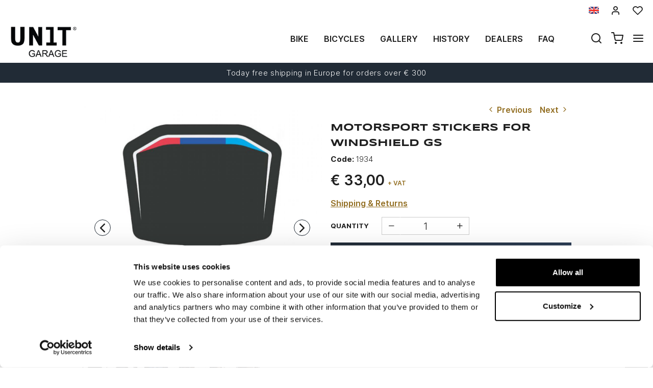

--- FILE ---
content_type: application/javascript
request_url: https://www.unitgarage.com/js/sprintf.min.js
body_size: 589
content:
!function(e){var r=function(){return r.cache.hasOwnProperty(arguments[0])||(r.cache[arguments[0]]=r.parse(arguments[0])),r.format.call(null,r.cache[arguments[0]],arguments)};r.format=function(e,s){var i,a,o,u,c,f,l,p=1,h=e.length,d="",g=[];for(a=0;a<h;a++)if("string"===(d=t(e[a])))g.push(e[a]);else if("array"===d){if((u=e[a])[2])for(i=s[p],o=0;o<u[2].length;o++){if(!i.hasOwnProperty(u[2][o]))throw r('[sprintf] property "%s" does not exist',u[2][o]);i=i[u[2][o]]}else i=u[1]?s[u[1]]:s[p++];if(/[^s]/.test(u[8])&&"number"!=t(i))throw r("[sprintf] expecting number but found %s",t(i));switch(u[8]){case"b":i=i.toString(2);break;case"c":i=String.fromCharCode(i);break;case"d":i=parseInt(i,10);break;case"e":i=u[7]?i.toExponential(u[7]):i.toExponential();break;case"f":i=u[7]?parseFloat(i).toFixed(u[7]):parseFloat(i);break;case"o":i=i.toString(8);break;case"s":i=(i=String(i))&&u[7]?i.substring(0,u[7]):i;break;case"u":i>>>=0;break;case"x":i=i.toString(16);break;case"X":i=i.toString(16).toUpperCase()}i=/[def]/.test(u[8])&&u[3]&&i>=0?"+"+i:i,f=u[4]?"0"==u[4]?"0":u[4].charAt(1):" ",l=u[6]-String(i).length,c=u[6]?n(f,l):"",g.push(u[5]?i+c:c+i)}return g.join("")},r.cache={},r.parse=function(e){for(var r=e,t=[],n=[],s=0;r;){if(null!==(t=/^[^\x25]+/.exec(r)))n.push(t[0]);else if(null!==(t=/^\x25{2}/.exec(r)))n.push("%");else{if(null===(t=/^\x25(?:([1-9]\d*)\$|\(([^\)]+)\))?(\+)?(0|'[^$])?(-)?(\d+)?(?:\.(\d+))?([b-fosuxX])/.exec(r)))throw"[sprintf] huh?";if(t[2]){s|=1;var i=[],a=t[2],o=[];if(null===(o=/^([a-z_][a-z_\d]*)/i.exec(a)))throw"[sprintf] huh?";for(i.push(o[1]);""!==(a=a.substring(o[0].length));)if(null!==(o=/^\.([a-z_][a-z_\d]*)/i.exec(a)))i.push(o[1]);else{if(null===(o=/^\[(\d+)\]/.exec(a)))throw"[sprintf] huh?";i.push(o[1])}t[2]=i}else s|=2;if(3===s)throw"[sprintf] mixing positional and named placeholders is not (yet) supported";n.push(t)}r=r.substring(t[0].length)}return n};function t(e){return Object.prototype.toString.call(e).slice(8,-1).toLowerCase()}function n(e,r){for(var t=[];r>0;t[--r]=e);return t.join("")}e.sprintf=r,e.vsprintf=function(e,t,n){return(n=t.slice(0)).splice(0,0,e),r.apply(null,n)}}("undefined"!=typeof exports?exports:window);

--- FILE ---
content_type: application/javascript
request_url: https://www.unitgarage.com/js/scheda.js
body_size: 8375
content:
if(window.ndecimali == undefined)
  var ndecimali = 2;

if(window.negozio_url == undefined)
  var negozio_url = "";

var sel_v1 = 0, sel_v2 = 0, sel_lotto = -1;
var tm1 = 0;

Number.prototype.format = function(c, d, t)
{
  var n = this, c = isNaN(c = Math.abs(c)) ? 2 : c, d = d == undefined ? "," : d, t = t == undefined ? "." : t, s = n < 0 ? "-" : "", i = parseInt(n = Math.abs(+n || 0).toFixed(c)) + "", j = (j = i.length) > 3 ? j % 3 : 0;
  return s + (j ? i.substr(0, j) + t : "") + i.substr(j).replace(/(\d{3})(?=\d)/g, "$1" + t) + (c ? d + Math.abs(n - i).toFixed(c).slice(2) : "");
};

if(!String.prototype.format)
{
  String.prototype.format = function()
  {
    var args = arguments;
    return this.replace(/\[(\d+)\]/g, function(match, number)
    {
      return typeof args[number] != 'undefined' ? args[number] : match;
    });
  };
}

function set_image(idp, v1)
{
  if(window.varianti != undefined)
  {
    var princ = window.immagini_principali ? 1 : 0;
    if((window.variante1.img != 0) && (window.variante2 != undefined) && (window.variante2.img != 0))
    {
      var v, idv;
      if(sel_v1 && varianti[sel_v1] != undefined && sel_v2 && varianti[sel_v1][sel_v2] != undefined)
      {
        v = varianti[sel_v1][sel_v2];
        idv = v.id;
      }
      else
        idv = null;

      $("#box_immagini").removeClass("showed").load(negozio_url + "/ajax_getimg?id=" + idp + "&idv=" + idv + "&princ=" + princ, function() {
        $("#box_immagini").addClass("showed");
      });
      /*$.ajax({
        url: negozio_url + "/ajax_getimg",
        data: {
          id: idp,
          idv: idv,
          princ: princ
        },
        async: false,
        success: function(data) {
          $("#box_immagini").html(data);
        }
      });*/
    }
    else
      $("#box_immagini").removeClass("showed").load(negozio_url + "/ajax_getimg?id=" + idp + "&v1=" + v1 + "&princ=" + princ, function() {
        $("#box_immagini").addClass("showed");
      });
      /*$.ajax({
        url: negozio_url + "/ajax_getimg",
        data: {
          id: idp,
          v1: v1,
          princ: princ
        },
        async: false,
        success: function(data) {
          $("#box_immagini").html(data);
        }
      });*/
  }
}

function track_ecomm_events(q, prezzo_carrello = 0, prezzopieno_carrello = 0, cod_variante = '')
{
  if(typeof ga_ecomm_addtocart == "function")    // Google analytics ecommerce
  {
    let valore_carrello = prezzo_carrello * q;
    let prezzo_sconto_carrello = 0;
    if(prezzopieno_carrello != 0)
    {
      prezzo_sconto_carrello = prezzopieno_carrello - prezzo_carrello;
      prezzo_carrello = prezzopieno_carrello;
    }
    ga_ecomm_addtocart(q, prezzo_carrello.toFixed(2), prezzo_sconto_carrello.toFixed(2), valore_carrello.toFixed(2), cod_variante);
  }
  if(typeof fbq_addtocart == "function")    // Facebook pixel
  {
    fbq_addtocart();
    /*
    let fb = fbq_addtocart();
    fbq('track', 'AddToCart', fb);
    */
  }
}


// Trova la descrizione di una variante
function find_var(descvar, id)
{
  for(var i in descvar)
    if(descvar[i].id == id)
      return descvar[i];
  return false;
}

/* Commentante il 19/03/2020
// Per scegliere tramite select
function dropdown_var1(v2)
{
  var s = "<option value=\"0\">" + selezionavar + "</option>";
  for(var i in descvar1)
  {
    var dv = descvar1[i];
    var descr = dv.descrizione;
    if(dv.offertalotti && window.offertalotti != undefined)
      descr = descr + offertalotti;
    if(check_disp && window.variante2 == undefined && varianti[dv.id][0].quant <= 0)
      s += "<option value=\"" + dv.id + "\" disabled=\"disabled\">"  + descr + "</option>";
    else
      s += "<option value=\"" + dv.id + "\"" + (dv.id == sel_v1 ? " selected=\"selected\"" : "") + ">"  + descr + "</option>";
  }
  $("#p_variante1").html(s);
}

function dropdown_var2(v1)
{
  var s = "<option value=\"0\">" + selezionavar + "</option>";
  for(var i in descvar2)
  {
    var dv = descvar2[i];
    var descr = dv.descrizione;
    if(dv.offertalotti && window.offertalotti != undefined)
      descr = descr + offertalotti;
    // if(v1 && ((varianti[v1][dv.id] == undefined) || (check_disp && varianti[v1][dv.id].quant <= 0)))
    if(v1 && ((varianti[v1][dv.id] == undefined) || varianti[v1][dv.id].visibile == 0))
      s += "<option value=\"" + dv.id + "\" disabled=\"disabled\">"  + descr + "</option>";
    else
      s += "<option value=\"" + dv.id + "\"" + (dv.id == sel_v2 ? " selected=\"selected\"" : "") + ">"  + descr + "</option>";
  }
  $("#p_variante2").html(s);
}
*/

// Per scegliere tramite select
// Nuove funzioni fatte il 19/03/2020 , che aggiungono la classe css check-disp
// alle option che hanno il controllo check_disp e quantità <= 0
function dropdown_var1(v2)
{
  var s = "<option value=\"0\">" + selezionavar + "</option>";
  var diff;

  for(var i in descvar1)
  {
    var dv = descvar1[i];
    var descr = dv.descrizione;
    if(dv.offertalotti && window.offertalotti != undefined)
      descr = descr + offertalotti;
    if(window.dropdown_diffprezzo && (window.variante2 == undefined))
    {
      let v = varianti[dv.id][0];
      if(v.prezzo_sconto_visual != 0)
        diff = v.prezzo_sconto_visual - prezzo_base_sconto;
      else
        diff = v.prezzo_visual - prezzo_base;
      if(diff != 0)
        descr = descr + " " + format_diffprezzo.format((diff > 0 ? "+" : "-"), Math.abs(diff).format(ndecimali, ",", "."));
    }
    if(check_disp && window.variante2 == undefined && varianti[dv.id][0].quant <= 0)
      s += "<option value=\"" + dv.id + "\" class=\"check-disp\">"  + descr + "</option>";
    else
      s += "<option value=\"" + dv.id + "\"" + (dv.id == sel_v1 ? " selected=\"selected\"" : "") + ">"  + descr + "</option>";
  }
  $("#p_variante1").html(s);
}

function dropdown_var2(v1)
{
  var s = "<option value=\"0\">" + selezionavar + "</option>";
  for(var i in descvar2)
  {
    var dv = descvar2[i];
    var descr = dv.descrizione;
    if(dv.offertalotti && window.offertalotti != undefined)
      descr = descr + offertalotti;
    if(window.dropdown_diffprezzo && v1 && (varianti[v1][dv.id] != undefined))
    {
      let v = varianti[v1][dv.id];
      if(v.prezzo_sconto_visual != 0)
        diff = v.prezzo_sconto_visual - prezzo_base_sconto;
      else
        diff = v.prezzo_visual - prezzo_base;
      if(diff != 0)
        descr = descr + " " + format_diffprezzo.format((diff > 0 ? "+" : "-"), Math.abs(diff).format(ndecimali, ",", "."));
    }
    if(v1 && ((varianti[v1][dv.id] == undefined) || (check_disp && varianti[v1][dv.id].quant <= 0)))
      s += "<option value=\"" + dv.id + "\" class=\"check-disp\"" + (varianti[v1][dv.id] == undefined ? " disabled" : "") + ">"  + descr + "</option>";
    else
      s += "<option value=\"" + dv.id + "\"" + (dv.id == sel_v2 ? " selected=\"selected\"" : "") + ">"  + descr + "</option>";
  }
  $("#p_variante2").html(s);
}

/* Commentante il 19/03/2020
// Per scegliere tramite click
function disp_var1(v2)
{
  var s = "";
  for(var i in descvar1)
  {
    var dv = descvar1[i];
    //if(check_disp && window.variante2 == undefined && varianti[dv.id][0].quant <= 0)
      //s += format_variante1_disabled.format(dv.id, dv.descrizione, dv.colore, dv.descestesa);
    //else
      s += (dv.id == sel_v1 ? format_variante1_selected : format_variante1).format(dv.id, dv.descrizione, dv.colore, dv.descestesa);
  }
  $("#p_variante1").html(s);
}

function disp_var2(v1)
{
  var s = "";
  for(var i in descvar2)
  {
    var dv = descvar2[i];
    // if(v1 && ((varianti[v1][dv.id] == undefined) || (check_disp && varianti[v1][dv.id].quant <= 0)))
    if(v1 && ((varianti[v1][dv.id] == undefined) || varianti[v1][dv.id].visibile == 0))
      s += format_variante2_disabled.format(dv.id, dv.descrizione, dv.colore, dv.descestesa);
    else
      s += (dv.id == sel_v2 ? format_variante2_selected : format_variante2).format(dv.id, dv.descrizione, dv.colore, dv.descestesa);
  }
  $("#p_variante2").html(s);
}
*/

// Per scegliere tramite click
// Nuove funzioni fatte il 19/03/2020 , che aggiungono la classe css csel_disabled
// alle varianti che hanno il controllo check_disp e quantità <= 0
function disp_var1(v2)
{
  var s = "";
  for(var i in descvar1)
  {
    var dv = descvar1[i];
    var lastminute = "";
    if(window.variante2 == undefined && varianti[dv.id][0] != undefined && varianti[dv.id][0].offertalotti == 1)
      lastminute = "lastminute";
    if(check_disp && window.variante2 == undefined && varianti[dv.id][0].quant <= 0)
      s += format_variante1_disabled.format(dv.id, dv.descrizione, dv.colore, dv.descestesa, lastminute);
    else
      s += (dv.id == sel_v1 ? format_variante1_selected : format_variante1).format(dv.id, dv.descrizione, dv.colore, dv.descestesa, lastminute);
  }
  $("#p_variante1").html(s);
}

function disp_var2(v1)
{
  var s = "";
  for(var i in descvar2)
  {
    var dv = descvar2[i];
    var lastminute = "";
    if(v1 && varianti[v1][dv.id] != undefined && varianti[v1][dv.id].offertalotti == 1)
      lastminute = " lastminute";
    if(v1 && ((varianti[v1][dv.id] == undefined) || (check_disp && varianti[v1][dv.id].quant <= 0)))
      s += format_variante2_disabled.format(dv.id, dv.descrizione, dv.colore, dv.descestesa, lastminute);
    else
      s += (dv.id == sel_v2 ? format_variante2_selected : format_variante2).format(dv.id, dv.descrizione, dv.colore, dv.descestesa, lastminute);
  }
  $("#p_variante2").html(s);
}

function id_lotto()
{
  if(sel_lotto == -1)
    return 0;

  if(window.varianti != undefined && varianti[sel_v1] != undefined && varianti[sel_v1][sel_v2] != undefined)
    var array_lotti = varianti[sel_v1][sel_v2].lotti;
  else
    var array_lotti = window.lotti;

  if(array_lotti == undefined)
    return 0;

  return array_lotti[sel_lotto].id|0;
}


/*function set_lotti()
{
  if(window.varianti != undefined && varianti[sel_v1] != undefined && varianti[sel_v1][sel_v2] != undefined)
    var array_lotti = varianti[sel_v1][sel_v2].lotti;
  else
    var array_lotti = window.lotti;
  if(array_lotti != undefined)
  {
    var s = "";
    for(var i in array_lotti)
    {
      var lotto = array_lotti[i];
      var prezzo = lotto.prezzo_sconto_visual != 0 ? lotto.prezzo_sconto_visual : lotto.prezzo_visual;
      if(window.lotto_noprezzo != undefined)
        s += "<option value=\"" + i + "\">"  + format_lotto.format(lotto.scadenza);
      else
        s += "<option value=\"" + i + "\">"  + format_lotto.format(lotto.scadenza, prezzo.format(ndecimali, ",", "."));
      s += "</option>";
    }
    $("#p_lotto").html(s);
    $("#div_lotti").show();
    sel_lotto = $("#p_lotto").val();
  }
  else
  {
    $("#div_lotti").hide();
    sel_lotto = -1;
  }
}*/

function set_lotti()
{
  if(window.varianti != undefined && varianti[sel_v1] != undefined && varianti[sel_v1][sel_v2] != undefined)
    var array_lotti = varianti[sel_v1][sel_v2].lotti;
  else
    var array_lotti = window.lotti;

  if(array_lotti != undefined)
  {
    let s = "";
    if(window.lotto_span == undefined || array_lotti.length > 1)
      s += "<select id=\"p_lotto\" class=\"form-control\">";
    for(var i in array_lotti)
    {
      let lotto = array_lotti[i];
      let prezzo = lotto.prezzo_sconto_visual != 0 ? lotto.prezzo_sconto_visual : lotto.prezzo_visual;
      if(window.lotto_span == undefined || array_lotti.length > 1)
      {
        if(window.lotto_noprezzo != undefined)
          s += "<option value=\"" + i + "\">"  + format_lotto.format(lotto.scadenza);
        else
          s += "<option value=\"" + i + "\">"  + format_lotto.format(lotto.scadenza, prezzo.format(ndecimali, ",", "."));
        s += "</option>";
      }
      else
      {
        s += "<input id=\"p_lotto\" type=\"hidden\" value=\"" + i + "\" class=\"form-control\">";
        if(window.lotto_noprezzo != undefined)
          s += "<span class=\"span_lotto\">"  + format_lotto.format(lotto.scadenza) + "</span>";
        else
          s += "<span class=\"span_lotto\">"  + format_lotto.format(lotto.scadenza, prezzo.format(ndecimali, ",", ".")) + "</span>";
      }
    }
    if(window.lotto_span == undefined || array_lotti.length > 1)
      s += "</select>";
    if(window.lotto_span != undefined)
      $("#div_lotto").html(s);
    else
      $("#p_lotto").replaceWith(s);
    $("#div_lotti").show();
    sel_lotto = $("#p_lotto").val();
  }
  else
  {
    $("#div_lotti").hide();
    sel_lotto = -1;
  }
}


function set_prezzo()
{
  var nodisp = false, pvar, pvar_sconto, pvar_ivato, peso, peso_lordo, peso_netto, testi_disp, diff = 0;
  let pr = prezzo_prodotto;

  show_error("");
  $("#cod_variante, #ean_variante").addClass("hidden");
  $("#cod_variante #codice, #ean_variante #codice").html("");
  $("#cod_prodotto, #ean_prodotto").removeClass("hidden");
  if(window.varianti != undefined)
  {
    if(varianti[sel_v1] != undefined && varianti[sel_v1][sel_v2] != undefined)
    {
      var v = varianti[sel_v1][sel_v2];
      if(v.codice != '')
      {
        $("#cod_variante").removeClass("hidden");
        $("#cod_variante #codice").html(v.codice);
        $("#cod_prodotto").addClass("hidden");
      }
      if(v.ean != '')
      {
        $("#ean_variante").removeClass("hidden");
        $("#ean_variante #codice").html(v.ean);
        $("#ean_prodotto").addClass("hidden");
      }
      if(v.prezzo_precedente != 0)
      {
        $("#prezzo_prec").removeClass("hidden");
        $("#prezzo_prec #prezzo_pp").html(format_prezzo.format((v.prezzo_precedente_visual).format(ndecimali, ",", ".")));
      }
      if(window.ha_lotti && sel_lotto != -1 && v.lotti != undefined)
      {
        pvar = parseFloat(v.lotti[sel_lotto]['prezzo_visual']);
        pvar_sconto = parseFloat(v.lotti[sel_lotto]['prezzo_sconto_visual']);;
        pvar_ivato = parseFloat(v.lotti[sel_lotto]['prezzo_ivato']);
        disp = v.lotti[sel_lotto]['quant'];
        testi_disp = v.lotti[sel_lotto];
      }
      else
      {
        pvar = parseFloat(v['prezzo_visual']);
        pvar_sconto = parseFloat(v['prezzo_sconto_visual']);
        pvar_ivato = parseFloat(v['prezzo_ivato']);
        disp = v['quant']|0;
        testi_disp = v;
      }
      peso = v['peso'];
      peso_lordo = v['peso_lordo'];
      peso_netto = v['peso_netto'];
      var descvar = v.descrizione;
      if((disp == 0) && (descvar == '') && (window.default_descvar != undefined))
        descvar = default_descvar;
      $("#comb_descvar").html(descvar);
      if(window.varianti_files != undefined)
      {
        var f = find_file(v['id']);
        if(f !== false)
          $("#btn_downloadfile").data("idf", f['id']).show();
        else
          $("#btn_downloadfile").hide();
      }
    }
    else
    {
      pvar = prezzo_base;
      pvar_sconto = prezzo_base_sconto;
      pvar_ivato = window.prezzo_base_ivato != undefined ? prezzo_base_ivato : 0;
      nodisp = true;
      peso = peso_lordo = peso_netto = 0;
      testi_disp = { colore_disponibile: colore_disponibile, testo_disponibile: disponibile, colore_nondisponibile: colore_nondisponibile, testo_nondisponibile: nondisponibile };
      $("#comb_descvar").html("");
      if(window.varianti_files != undefined)
        $("#btn_downloadfile").hide();
    }
    if(pvar_sconto != 0)
    {
      var percsconto = (pvar - pvar_sconto) / pvar * 100;
      $("#u_prezzo").html(format_prezzo.format(pvar_sconto.format(ndecimali, ",", ".")));
      $("#u_prezzopieno").html(format_prezzopieno.format(pvar.format(ndecimali, ",", "."))).show();
      $("#u_percsconto").html(format_percsconto.format(percsconto.format(0, ",", ""))).show();
      if(window.format_risparmio != undefined)
        $("#u_risparmio").html(format_risparmio.format((pvar - pvar_sconto).format(ndecimali, ",", "."))).show();
      if(!window.dropdown_diffprezzo)
        diff = window.ha_lotti ? 0 : pvar_sconto - prezzo_base_sconto;
      pr = pvar_sconto;
    }
    else
    {
      $("#u_prezzo").html(format_prezzo.format(pvar.format(ndecimali, ",", ".")));
      $("#u_prezzopieno").hide().html("");
      $("#u_percsconto").hide().html("");
      if(window.format_risparmio != undefined)
        $("#u_risparmio").hide().html("");
      if(!window.dropdown_diffprezzo)
        diff = pvar - prezzo_base;
      pr = pvar;
    }
    if($("#u_prezzo_ivato").length)
      $("#u_prezzo_ivato").html(format_prezzo.format(pvar_ivato.format(ndecimali, ",", ".")));

    if(diff != 0)
      $("#comb_varp").html(format_diffprezzo.format((diff > 0 ? "+" : "-"), Math.abs(diff).format(ndecimali, ",", ".")));
    else
      $("#comb_varp").html("");
    if(window.format_peso != undefined)
    {
      if($("#u_peso").length)
        $("#u_peso").html(peso != 0 ? format_peso.format(peso.toString().replace(",", ".")) : "");
      if($("#u_pesolordo").length)
        $("#u_pesolordo").html(peso_lordo != 0 ? format_peso.format(peso_lordo.toString().replace(",", ".")) : "");
      if($("#u_pesonetto").length)
        $("#u_pesonetto").html(peso_netto != 0 ? format_peso.format(peso_netto.toString().replace(",", ".")) : "");
    }
  }
  else if(window.ha_lotti && sel_lotto != -1)
  {
    pvar = parseFloat(window.lotti[sel_lotto]['prezzo_visual']);
    pvar_sconto = parseFloat(window.lotti[sel_lotto]['prezzo_sconto_visual']);;
    pvar_ivato = parseFloat(window.lotti[sel_lotto]['prezzo_ivato']);
    disp = window.lotti[sel_lotto]['quant'];
    testi_disp = window.lotti[sel_lotto];
    if(pvar_sconto != 0)
    {
      var percsconto = (pvar - pvar_sconto) / pvar * 100;
      $("#u_prezzo").html(format_prezzo.format(pvar_sconto.format(ndecimali, ",", ".")));
      $("#u_prezzopieno").html(format_prezzopieno.format(pvar.format(ndecimali, ",", ".")));
      $("#u_percsconto").html(format_percsconto.format(percsconto.format(0, ",", "")));
      if(window.format_risparmio != undefined)
        $("#u_risparmio").html(format_risparmio.format((pvar - pvar_sconto).format(ndecimali, ",", ".")));
      pr = pvar_sconto;
    }
    else
    {
      $("#u_prezzo").html(format_prezzo.format(pvar.format(ndecimali, ",", ".")));
      $("#u_prezzopieno").html("");
      $("#u_percsconto").html("");
      if(window.format_risparmio != undefined)
        $("#u_risparmio").html("");
      pr = pvar;
    }
    if($("#u_prezzo_ivato").length)
      $("#u_prezzo_ivato").html(format_prezzo.format(pvar_ivato.format(ndecimali, ",", ".")));
  }
  else
    testi_disp = { colore_disponibile: colore_disponibile, testo_disponibile: disponibile, colore_nondisponibile: colore_nondisponibile, testo_nondisponibile: nondisponibile };

  if(mostra_disponib > 0)
  {
    if(nodisp)
    {
      $("#comb_disp").html("");
      $("#popupformpnd").addClass("hidden");
    }
    else
    {
      var q = $("#quant").val()|0;
      if(q < 1)
        q = 1;
      if(!window.bundle_varianti)
      {
        $(".is-disponibile").removeClass("hidden");
        if(mostra_disponib == 1)    // Mostra testi generici
        {
          if(check_disp == 2)   // Consente di andare avanti aggiungendo quantità magiori della disponibilità
          {
            if(disp <= 0)
              $("#comb_disp").html("<span style=\"color: " + testi_disp['colore_nondisponibile'] + "\">" + testi_disp['testo_nondisponibile'] + "</span>");
            else
              $("#comb_disp").html("<span style=\"color: " + testi_disp['colore_disponibile'] + "\">" + testi_disp['testo_disponibile'] + "</span>");
          }
          else
          {
            if(disp >= q)
              $("#comb_disp").html("<span style=\"color: " + testi_disp['colore_disponibile'] + "\">" + testi_disp['testo_disponibile'] + "</span>");
            else // if(disp > -1)
            {
              $("#comb_disp").html("<span style=\"color: " + testi_disp['colore_nondisponibile'] + "\">" + testi_disp['testo_nondisponibile'] + "</span>");
              if(disp == 0)
                $(".is-disponibile").addClass("hidden");
            }
            /*else
              $("#comb_disp").html("");*/
          }
        }
        else    // mostra numero pezzi
        {
          if(disp > -1)
            $("#comb_disp").html("<span style=\"color: " + (disp == 0 ? testi_disp['colore_nondisponibile'] : testi_disp['colore_disponibile']) +"\">" + format_disponib.format(disp) + "</span>");
          else
            $("#comb_disp").html("");
        }
      }
      switch(check_disp)
      {
        case 0:
          $("#popupformpnd").addClass("hidden");
          $(".btn_carrello").removeClass("hidden");
          break;
        case 1:
        case 3:
          if(disp >= q)
          {
            $("#popupformpnd").addClass("hidden");
            $(".btn_carrello").removeClass("hidden");
          }
          else
          {
            $("#popupformpnd").removeClass("hidden");
            $(".btn_carrello").addClass("hidden");
          }
          break;
        case 2:
          if(disp <= 0)
          {
            $("#popupformpnd").removeClass("hidden");
            $(".btn_carrello").addClass("hidden");
          }
          else
          {
            $("#popupformpnd").addClass("hidden");
            $(".btn_carrello").removeClass("hidden");
          }
          break;
      }
    }
  }
  if(window.alma)
    widget_alma(Math.round(pr * 100));
  if(window.klarna)
    widget_klarna(Math.round(pr * 100));
}


function find_file(idv)
{
  if(window.varianti_files !== undefined)
    for(var i = 0; i < varianti_files.length; ++i)
      if(varianti_files[i]['idvariante'] == idv)
        return varianti_files[i];
  return false;
}


function notify(msg, c)
{
  $("#dialog_message").html(msg);
  if(window.dialog_bootstrap)
  {
    if(c)
      $("#dialog_button2").show();
    else
      $("#dialog_button2").hide();
    $("#dialog").modal();
  }
  else
  {
    if(c)
      $("#dialog").dialog("option", "buttons", [{
        text: continua,
        click: function() {
          $(this).data("func", 1);
          $(this).dialog("close");
        }
      },
      {
        text: vaicarrello,
        click: function() {
          $(this).data("func", 2);
          $(this).dialog("close");
        }
      }]);
    else
      $("#dialog").dialog("option", "buttons", [{
        text: continua,
        click: function() {
          $(this).data("func", 0);
          $(this).dialog("close");
        }
      }]);
    $("#dialog").dialog("open");
  }
}

function show_error(text)
{
  if($("#error_quant").length)
  {
    $("#error_quant").html(text);
    if(text == "")
      $("#error_quant").hide();
    else
      $("#error_quant").fadeIn("slow");
  }
  else if(text != '')
    notify(text, 0);
}

/*
function img_set(s, b, t)
{
  $("#imgprod").attr({src: s, title: t});
  $("#d1").attr({href: b});
}
*/

function inviaamico(id)
{
  $("#div_amico").load(negozio_url + "/inviaamico?id=" + id, function() {
    if(window.dialog_bootstrap)
      $("#dlg_amico").modal();
    else
      $("#dlg_amico").dialog("open");
  });
  return false;
}

//
// Conversione prezzo da stringa a float
//
function get_price_from_string(price)
{
  return +(price.replace(/[^0-9\.,]+/g, "").replace(".", "").replace(",", "."))||0;
}

//
// Varianti a tabella
//
function add_carrello_var(obj, idv)
{
  let q = $("#quant" + idv).val()|0;
  if(!q)
    q = 1;

  let prezzo = +$(obj).data("pr")||0;
  let prezzo_sconto = +$(obj).data("prsc")||0;
  let cod_variante = $(obj).data("cdv")||0;

  if((window.confezione != undefined) && (confezione > 1) && (q % confezione != 0))
    q += q % confezione;
  if((window.quantminima != undefined) && (q < quantminima))
    q = quantminima;
  if((window.quantmassima != undefined) && (quantmassima > 0) && (q > quantmassima))
    q = quantmassima;
  $.ajax({
    url: negozio_url + "/ajax_addprod",
    data: {
      id: id_prodotto,
      idv: idv,
      quant: q
    },
    async: false,
    type: "POST",
    success: function(data) {
      track_ecomm_events(q, prezzo_sconto != 0 ? prezzo_sconto : prezzo, prezzo_sconto != 0 ? prezzo : 0, cod_variante != 0 ? cod_variante : '');
      $("#cart").html(data);
    }
  });

  if(window.no_popup_carrello)
  {
    if(window.set_cart_type == undefined || window.no_popup_carrello_redirect)
      window.location.replace(window.url_carrello != undefined ? url_carrello : negozio_url + "/carrello");
    else
      set_cart_type(id_prodotto);
  }
  else
    notify(prodotto_aggiunto, vaicarrello != '' ? 1 : 0);
}


//
// Prodotto personalizzabile
//
function persvalue_changed()
{
  var pcustom = (typeof persvalue_customcalc == "function");
  var percsconto;
  if(pcustom)
  {
    var prezzo = persvalue_customcalc(prezzo_base);
    var prezzo_ivato = window.prezzo_base_ivato != undefined ? persvalue_customcalc(prezzo_base_ivato) : 0;
  }
  else
  {
    var prezzo = prezzo_base;
    var prezzo_ivato = window.prezzo_base_ivato != undefined ? prezzo_base_ivato : 0;
  }
  if((window.prezzo_pieno != undefined) && (prezzo_pieno != 0))
    percsconto = (prezzo_pieno - prezzo) / prezzo_pieno;
  else
    percsconto = 0;
  var ids = [];
  if(imgbase != "")
    ids.push(imgbase);
  $(".persvalue").each(function() {
    var v = $(this).data("pers")|0;
    if(v)
    {
      if(this.type == "checkbox")
        id = $(this).prop("checked") ? v : 0;
      else
        id = $(this).val() != "" ? v : 0;
    }
    else
      id = $(this).val()|0;
    if((id != 0) && (pers[id] != undefined))
    {
      if((imgbase != "") && pers[id].estensione != "")
        ids.push(id + "." + pers[id].estensione);
      if(!pcustom)
      {
        prezzo += pers[id].prezzo;
        prezzo_ivato += pers[id].prezzo_ivato;
      }
    }
  });
  if(imgbase != "")
    $("#imgprod").prop("src", negozio_url + "/ajax_imgpers?ids=" + ids.join("|"));
  $("#u_prezzo").html(format_prezzo.format(prezzo.format(ndecimali, ",", ".")));
  if($("#u_prezzo_ivato").length)
    $("#u_prezzo_ivato").html(format_prezzo.format(prezzo_ivato.format(ndecimali, ",", ".")));
  if(percsconto != 0)
  {
    var pp = prezzo / (1 - percsconto);
    $("#u_prezzopieno").html(format_prezzopieno.format(pp.format(ndecimali, ",", ".")));
  }
  if(prezzo != 0)
    $("#add_carrello").show();
  else
    $("#add_carrello").hide();
}



//
// Prodotto personalizzabile con combinazioni
//
function persvaluecomb_changed()
{
  var pcustom = (typeof persvaluecomb_customcalc == "function");
  var percsconto;
  if(pcustom)
  {
    var prezzo = persvalue_customcalc(prezzo_base);
    var prezzo_ivato = window.prezzo_base_ivato != undefined ? persvalue_customcalc(prezzo_base_ivato) : 0;
  }
  else
  {
    var prezzo = prezzo_base;
    var prezzo_ivato = window.prezzo_base_ivato != undefined ? prezzo_base_ivato : 0;
  }
  if((window.prezzo_pieno != undefined) && (prezzo_pieno != 0))
    percsconto = (prezzo_pieno - prezzo) / prezzo_pieno;
  else
    percsconto = 0;
  var ids = [];
  var text = [];
  var arr_sel = []; //array parent selezionati
  if(imgbase != "")
    ids.push(imgbase);
  var selector = $(document).find(".persvalue");
  $.each(selector, function(index, element) {
    var idp = $(element).data("idp")|0;
    var persa = $(element).data("pers")|0;
    var p = $(element).data("parent")|0; //array parent selezionati
    if(arr_sel.length == 0)
      arr_sel.push(0);
    if(persa)
    {
      if($(element).attr('type') == 'checkbox')
        var val = $(element).prop("checked") ? persa : 0;
      else if($(element).attr('type') == "radio")
      {
        var val = $(element).prop("checked") ? persa : 0;
        if(val)
          sel_radio = true;
      }
      else
        var val = $(element).val()|0;
    }
    else
      var val = $(element).val()|0;
    if(idp && val != 0)
      if(arr_sel.includes(p)) //controllo se nell'array è presente il parent corretto
        text.push(idp + "," + val);
    var v = $(element).data("pers")|0;
    if(v)
    {
      if(element.type == "checkbox")
        id = $(element).prop("checked") ? v : 0;
      else if(element.type == "radio")
      {
        id = $(element).prop("checked") ? v : 0;
        if(id)
          sel_radio = true;
      }
      else
        id = $(element).val() != "" ? v : 0;
    }
    else
      id = $(element).val()|0;
    if((id != 0) && (pers[id] != undefined))
    {
      if((imgbase != "") && pers[id].estensione != "")
        if(arr_sel.includes(p)) //controllo se nell'array è presente il parent corretto
          ids.push(id + "." + pers[id].estensione);
      if(!pcustom)
      {
        prezzo += pers[id].prezzo;
        prezzo_ivato += pers[id].prezzo_ivato;
      }
    }
    if(arr_sel.includes(p))
      arr_sel.push(id);
  });
  if(imgbase != "")
    $("#imgprod").prop("src", negozio_url + "/ajax_imgpers?ids=" + ids.join("|"));
  $("#div_prodpers").load("?ct=schedaconfig_conf&cf=" + text.join("|"));
  $("#u_prezzo").html(format_prezzo.format(prezzo.format(ndecimali, ",", ".")));
  if($("#u_prezzo_ivato").length)
    $("#u_prezzo_ivato").html(format_prezzo.format(prezzo_ivato.format(ndecimali, ",", ".")));
  if(percsconto != 0)
  {
    var pp = prezzo / (1 - percsconto);
    $("#u_prezzopieno").html(format_prezzopieno.format(pp.format(ndecimali, ",", ".")));
  }
  if(prezzo != 0)
    $("#add_carrello").show();
  else
    $("#add_carrello").hide();
}

if(window.alma)
{
  function widget_alma(amount)
  {
    let widgets = Alma.Widgets.initialize(window.alma, Alma.ApiMode.LIVE);
    widgets.add(Alma.Widgets.PaymentPlans, {
      container: '#price-alma',
      locale: window.cod_lingua,
      hideIfNotEligible: true,
      purchaseAmount: amount
    });
  }

  $('head').append('<link rel="stylesheet" href="https://cdn.jsdelivr.net/npm/@alma/widgets@3.x/dist/widgets.min.css" />');
}

if(window.klarna)
{
  function widget_klarna(amount)
  {
    $(".klarna").find("klarna-placement").attr("data-purchase-amount", amount);
    //window.Klarna.OnsiteMessaging.refresh();
  }
}


$(function() {
  if(window.varianti_dropdown)
    var1_dropdown = var2_dropdown = 1;

  if(window.var1_dropdown == undefined)
      var1_dropdown = 0;
  if(window.var2_dropdown == undefined)
      var2_dropdown = 0;

  if(window.dialog_bootstrap)
    $("#dialog_button2").click(function() {
      location.href = window.url_carrello != undefined ? url_carrello : negozio_url + "/carrello";
    });
  else
  {
    $("#dialog").dialog({
      title: dialog_title,
      autoOpen: false,
      height: 200,
      hide: 'slide',
      modal: true,
      close: function(event, ui) {
        switch($(this).data("func"))
        {
          case 2:
            location.href = window.url_carrello != undefined ? url_carrello : negozio_url + "/carrello";
            break;
        }
      }
    });

    $("#dlg_amico").dialog({
      autoOpen: false,
      hide: 'slide',
      width: 440,
      modal: true,
      resizable: false
    });
  }

  $(document).on("click", ".q_add", function() {
    var obj = $(this).siblings(".quant");
    if(obj)
    {
      var q = ($(obj).val()|0);
      if((window.confezione != undefined) && (confezione > 1))
        q += confezione;
      else
        ++q;
      if((window.quantminima != undefined) && (q < quantminima))
        q = quantminima;
      if((window.quantmassima != undefined) && (quantmassima > 0) && (q > quantmassima))
        q = quantmassima;
      $(obj).val(q);
      if(!personalizz)
        set_prezzo();
    }
    return false;
  });

  $(document).on("click", ".q_subtract", function() {
    var obj = $(this).siblings(".quant");
    if(obj)
    {
      var q = ($(obj).val()|0);
      if((window.confezione != undefined) && (confezione > 1))
        q -= confezione;
      else
        --q;
      if((window.quantminima != undefined) && (q < quantminima))
        q = quantminima;
      if((window.quantmassima != undefined) && (quantmassima > 0) && (q > quantmassima))
        q = quantmassima;
      if(q > 0)
      {
        $(obj).val(q);
        if(!personalizz)
          set_prezzo();
      }
    }
    return false;
  });

  $(document).on("change", ".quant", function() {
    var q = q1 = $(this).val()|0;
    if((window.confezione != undefined) && (confezione > 1) && (q % confezione != 0))
      q += confezione - q % confezione;
    if((window.quantminima != undefined) && (q < quantminima))
      q = quantminima;
    if((window.quantmassima != undefined) && (quantmassima > 0) && (q > quantmassima))
      q = quantmassima;
    if(q != q1)
      $(this).val(q);
  });

  $(".cex,cexcb").change(function() {
    $(this).removeClass("error");
  });

  if(!personalizz)
  {
    if(window.variante1 != undefined)
      if(var1_dropdown)
        dropdown_var1(0);
      else
        disp_var1(0);

    if(window.variante2 != undefined)
      if(window.var2_dropdown)
        dropdown_var2(0);
      else
        disp_var2(0);

    if(window.ha_lotti)
    {
      set_lotti();
      $("#p_lotto").change(function() {
        sel_lotto = $(this).val()|0;
        set_prezzo();
      });
    }
    set_prezzo();

    if(var1_dropdown)
    {
      $("#p_variante1").change(function() {
        $(this).removeClass("error");
        sel_v1 = $(this).val()|0;
        $("#idvar1").val(sel_v1);
        if(window.variante2 != undefined && sel_v2 && (varianti[sel_v1] == undefined || varianti[sel_v1][sel_v2] == undefined))
        {
          sel_v2 = 0;
          $("#idvar2").val("");
          if(!var2_dropdown)
          {
            $(".csel_var2").removeClass("var_selected");
            $("#comb_var2").html("");
          }
        }
        if(window.variante2 != undefined)
          if(var2_dropdown)
            dropdown_var2(sel_v1);
          else
          {
            disp_var2(sel_v1);
            var dv = find_var(descvar1, sel_v1);
            if(dv !== false)
              $("#comb_var1").html(dv.descrizione);
          }
        if(window.variante1.img != 0)
          set_image(id_prodotto, sel_v1);
        if(window.ha_lotti)
          set_lotti();
        set_prezzo();
        return false;
      });
    }
    else
    {
      $(document).on("click", ".csel_var1", function() {
        $("#p_variante1").removeClass("error");
        sel_v1 = $(this).attr("idv");
        $("#idvar1").val(sel_v1);
        if(window.variante2 != undefined && sel_v2 && varianti[sel_v1][sel_v2] == undefined)
        {
          sel_v2 = 0;
          $("#idvar2").val("");
          $(".csel_var2").removeClass("var_selected");
          $("#comb_var2").html("");
        }
        $(".csel_var1").removeClass("var_selected");
        $(this).addClass("var_selected");
        if(window.variante2 != undefined)
          if(var2_dropdown)
            dropdown_var2(sel_v1);
          else
            disp_var2(sel_v1);
        var dv = find_var(descvar1, sel_v1);
        if(dv !== false)
          $("#comb_var1").html(dv.descrizione);
        if(window.variante1.img != 0)
        {
          set_image(id_prodotto, sel_v1);
        }
        if(window.ha_lotti)
          set_lotti();
        set_prezzo();
        return false;
      });
    }

    if(var2_dropdown)
    {
      $("#p_variante2").change(function() {
        $(this).removeClass("error");
        sel_v2 = $(this).val()|0;
        $("#idvar2").val(sel_v2);
        if(sel_v2 && sel_v1 && varianti[sel_v1][sel_v2] == undefined)
        {
          sel_v1 = 0;
          $("#idvar1").val("");
          if(var1_dropdown)
            $("#p_variante1").val(0);
          $(".csel_var1").removeClass("var_selected");
          $("#comb_var1").html("");
        }
        if(!var1_dropdown)
        {
          var dv = find_var(descvar2, sel_v2);
          if(dv !== false)
            $("#comb_var2").html(dv.descrizione);
        }
        if((window.variante2 != undefined) && (window.variante2.img != 0))
          set_image(id_prodotto, sel_v2);
        // dropdown_var1(sel_v2);
        if(window.ha_lotti)
          set_lotti();
        set_prezzo();
        return false;
      });
    }
    else
    {
      $(document).on("click", ".csel_var2", function() {
        $("#p_variante2").removeClass("error");
        sel_v2 = $(this).attr("idv");
        $("#idvar2").val(sel_v2);
        if(sel_v1 && typeof varianti[sel_v1][sel_v2] == "undefined")
        {
          sel_v1 = 0;
          $("#idvar1").val("");
          if(var1_dropdown)
            $("#p_variante1").val(0);
          $(".csel_var1").removeClass("var_selected");
          $("#comb_var1").html("");
        }
        $(".csel_var2").removeClass("var_selected");
        $(this).addClass("var_selected");
        // disp_var1(id);
        var dv = find_var(descvar2, sel_v2);
        if(dv !== false)
          $("#comb_var2").html(dv.descrizione);
        if((window.variante2 != undefined) && (window.variante2.img != 0))
          set_image(id_prodotto, sel_v2);
        if(window.ha_lotti)
          set_lotti();
        set_prezzo();
        return false;
      });
    }

    $("#quant").change(function() {
      set_prezzo();
    });

    $("#add_carrello").click(function() {
      var error = false, isFirst = true;

      show_error("");

      if((window.variante1 != undefined) && !sel_v1)
        $("#p_variante1").addClass("error");
      if((window.variante2 != undefined) && !sel_v2)
        $("#p_variante2").addClass("error");

      if((window.variante1 != undefined) && !sel_v1)
      {
        show_error(error_combinazione);
        if(var1_dropdown)
          $("#p_variante1").focus();
        return;
      }
      if((window.variante2 != undefined) && !sel_v2)
      {
        show_error(error_combinazione);
        if(var2_dropdown)
          $("#p_variante2").focus();
        return;
      }

      var q = $("#quant").val()|0;
      if(q < 1)
      {
        show_error(error_quant);
        $("#quant").focus();
        return;
      }
      if((window.confezione != undefined) && (confezione > 1) && (q % confezione != 0))
      {
        show_error(sprintf(error_quant_confezione, confezione));
        $("#quant").focus();
        return;
      }
      if((window.quantminima != undefined) && (q < quantminima))
      {
        show_error(sprintf(error_quant_minima, quantminima));
        $("#quant").focus();
        return;
      }
      if((window.quantmassima != undefined) && (quantmassima > 0) && (q > quantmassima))
      {
        show_error(sprintf(error_quant_massima, quantmassima));
        $("#quant").focus();
        return;
      }

      if(check_disp > 0)
      {
        if(disp <= 0)
        {
          show_error(error_nondisp);
          $("#quant").focus();
          return;
        }
        else if((check_disp == 1 || check_disp == 3) && (disp < q))
        {
          show_error(error_nondisp);
          $("#quant").focus();
          return;
        }
        else if((check_disp == 2) && (disp < q))
        {
          q = disp;
          if((window.prodotto_quantmax != undefined) && prodotto_quantmax != "")
            prodotto_aggiunto = prodotto_quantmax;
        }
      }

      var campiextra = {};
      $(".cex").each(function() {
        campiextra[$(this).data("c")] = $(this).val();
      });
      $(".cexcb").each(function() {
        campiextra[$(this).data("c")] = $(this).prop("checked") ? 1 : 0;
      });
      if(typeof(cex_req) != "undefined")
      {
        for(i = 0; i < cex_req.length; i++)
        {
          field = "#i_cex" + cex_req[i];
          if($(field).val() == "")
          {
            error = true;
            $(field).addClass("error");
            if(isFirst)
            {
              $(field).focus();
              isFirst = false;
            }
          }
        }
        if(error)
          return;
      }

      var servizi = "";
      $(".chk_servizio:checked").each(function() {
        var serv = $(this).val();
        if(servizi != "")
            servizi += ",";
        servizi += serv;
      });

      var post_data = {
        id: id_prodotto,
        idvar1: sel_v1,
        idvar2: sel_v2,
        idlotto: id_lotto(),
        quant: q,
        servizi: servizi,
        campiextra: campiextra
      };

      if($("#custom_data").length)
        post_data.custom_data = $("#custom_data").val();

      var id_carrello = $("#sel_carrello").val()|0;
      if(id_carrello)
        post_data.id_carrello = id_carrello;

      if($("#chk_installazione").length && $("#sel_criterio").length)
      {
        post_data.serv_installazione = $("#chk_installazione").prop("checked") ? 1 : 0;
        post_data.idveicolo = $("#sel_veicolo").val();
        post_data.idcriterio = $("#sel_criterio").val();
        post_data.idvoce = $("#sel_voce").val();
      }

      let prezzo_carrello = get_price_from_string($("#u_prezzo").text());
      let prezzopieno_carrello = 0;
      if($("#u_prezzopieno").text().trim() != '')
        prezzopieno_carrello = get_price_from_string($("#u_prezzopieno").text());

      let cod_variante = '';
      if(window.varianti != undefined)
      {
        if(window.varianti[sel_v1] != undefined && window.varianti[sel_v1][sel_v2] != undefined)
        {
          var v = window.varianti[sel_v1][sel_v2];
          if(v.codice != '')
            cod_variante = "v" + v.codice;
        }
      }

      var do_post = false;
      var car_type = false;
      if(window.no_popup_carrello)
      {
        if(window.set_cart_type == undefined || window.no_popup_carrello_redirect)
          do_post = true;
        else
          car_type = true;
      }
      else if(window.no_popup_carrello_redirect)
        do_post = true;

      if(do_post)
      {
        $.post(negozio_url + "/addprod", post_data, function() {
          track_ecomm_events(q, prezzo_carrello, prezzopieno_carrello, cod_variante);
          window.location.replace(window.url_carrello != undefined ? url_carrello : negozio_url + "/carrello");
        });
      }
      else
      {
        $.ajax({
          url: negozio_url + "/ajax_addprod",
          data: post_data,
          async: false,
          type: "POST",
          success: function(data) {
            track_ecomm_events(q, prezzo_carrello, prezzopieno_carrello, cod_variante);
            if(car_type)
              set_cart_type(id_prodotto);
            $("#cart").html(data);
          }
        });

        if(!car_type)
        {
          notify(prodotto_aggiunto, vaicarrello != '' ? 1 : 0);
        }
      }
    });

    // Seleziona direttamente la variante se richiesto
    if(window.fragment != '' && window.varianti)
    {
      var cnt = Object.keys(varianti).length;
      var exit = false;
      for(v1 in varianti)
      {
        for(v2 in varianti[v1])
        {
          if((varianti[v1][v2]['codice'] == window.fragment))
          {
            $("#p_variante1").val(v1).change();
            if(window.variante2 != undefined)
              $("#p_variante2").val(v2).change();
            exit = true;
            break;
          }
        }
        if(exit)
          break;
      }
    }
    else
    {
      if((window.idselvariante != undefined) && $("#p_variante1")[0] && window.varianti)
      {
        var cnt = Object.keys(varianti).length;
        var exit = false;
        for(v1 in varianti)
        {
          for(v2 in varianti[v1])
          {
            if((idselvariante == -1) || (varianti[v1][v2]['id'] == idselvariante))
            {
              $("#p_variante1").val(v1).change();
              if(window.variante2 != undefined)
                $("#p_variante2").val(v2).change();
              exit = true;
              break;
            }
          }
          if(exit)
            break;
        }
      }
    }
  }
  else if(personalizz == 2)   // personalizzazione standard
  {
    $(".persvalue").on("change", function() {
      $(this).removeClass("error");
      persvalue_changed();
    });
    persvalue_changed();

    $("#add_carrello").click(function() {
      var error = false, isFirst = true;

      show_error("");

      var q = $("#quant").val()|0;
      var sel = new Object();
      if(q < 1)
      {
        show_error(error_quant);
        return;
      }
      if((window.confezione != undefined) && (confezione > 1) && (q % confezione != 0))
      {
        show_error(sprintf(error_quant_confezione, confezione));
        return;
      }
      if((window.quantminima != undefined) && (q < quantminima))
      {
        show_error(sprintf(error_quant_minima, quantminima));
        return;
      }
      if((window.quantmassima != undefined) && (quantmassima > 0) && (q > quantmassima))
      {
        show_error(sprintf(error_quant_massima, quantmassima));
        return;
      }

      sel_radio = err_altri = false;
      $(".persvalue").each(function() {
        var id = $(this).data("pers")|0;
        if(id)
        {
          if(this.type == "checkbox")
            value = $(this).prop("checked") ? 1 : 0;
          else if(this.type == "radio")
          {
            value = $(this).prop("checked") ? 1 : 0;
            if(value)
              sel_radio = true;
          }
          else
            value = $(this).val();
          if(this.required && (value == ""))
          {
            error = true;
            $(this).addClass("error");
            if(this.type == "radio")
              $(this).closest(".form-group").find(".error-button" + $(this).data("idp")).removeClass("hidden");
            else
              err_altri = true;
            if(isFirst)
            {
              $(this).focus();
              isFirst = false;
            }
          }
        }
        else
        {
          id = $(this).val();
          value = id|0;
          if(this.required && (value == 0))
          {
            error = true;
            $(this).addClass("error");
            if(this.type == "radio")
              $(this).closest(".form-group").find(".error-button" + $(this).data("idp")).removeClass("hidden");
            else
              err_altri = true;
            if(isFirst)
            {
              $(this).focus();
              isFirst = false;
            }
          }
        }
        if(value)
          sel[id] = value;
      });

      if(sel_radio)
        $(".persvalue[type='radio']").each(function() {
          $(this).removeClass("error");
          $(this).closest(".form-group").find(".error-button" + $(this).data("idp")).addClass("hidden");
          if(!err_altri)
            error = false
        });

      var campiextra = {};
      $(".cex").each(function() {
        campiextra[$(this).data("c")] = $(this).val();
      });
      $(".cexcb").each(function() {
        campiextra[$(this).data("c")] = $(this).prop("checked") ? 1 : 0;
      });
      if(typeof(cex_req) != "undefined")
      {
        for(i = 0; i < cex_req.length; i++)
        {
          field = "#i_cex" + cex_req[i];
          if($(field).val() == "")
          {
            error = true;
            $(field).addClass("error");
            if(isFirst)
            {
              $(field).focus();
              isFirst = false;
            }
          }
        }
      }

      if(error)
        return;

      var post_data = {
        id: id_prodotto,
        quant: $("#quant").val(),
        sel: sel,
        campiextra: campiextra
      };

      var prezzo_carrello = get_price_from_string($("#u_prezzo").text());
      var prezzopieno_carrello = 0;
      if($("#u_prezzopieno").text().trim() != '')
        prezzopieno_carrello = get_price_from_string($("#u_prezzopieno").text());

      var do_post = false;
      var car_type = false;
      if(window.no_popup_carrello)
      {
        if(window.set_cart_type == undefined || window.no_popup_carrello_redirect)
          do_post = true;
        else
          car_type = true;
      }
      else if(window.no_popup_carrello_redirect)
        do_post = true;

      if(do_post)
      {
        $.post(negozio_url + "/addprod", post_data, function() {
          track_ecomm_events($("#quant").val(), prezzo_carrello, prezzopieno_carrello);
          window.location.replace(window.url_carrello != undefined ? url_carrello : negozio_url + "/carrello");
        });
      }
      else
      {
        $.ajax({
          url: negozio_url + "/ajax_addprod",
          data: post_data,
          async: false,
          type: "POST",
          success: function(data) {
            track_ecomm_events($("#quant").val(), prezzo_carrello, prezzopieno_carrello);
            if(car_type)
              set_cart_type(id_prodotto);
            $("#cart").html(data);
          }
        });

        if(!car_type)
        {
          notify(prodotto_aggiunto, vaicarrello != '' ? 1 : 0);
        }
      }

    });
  }
  else if(personalizz == 3)   // personalizzaione con combinazioni
  {
    $(document).on("change", ".persvalue", function() {
      persvaluecomb_changed();
    });
    $(document).on("click", ".item-button", function() {
      $(".item-button.persvalue").removeClass("selected").find("input[type='radio']").removeClass("error").attr("checked", "");
      $(this).addClass("selected").find("input[type='radio']").attr("checked", "checked").trigger("change");
      persvaluecomb_changed();
    });
    persvaluecomb_changed();

    $("#add_carrello").click(function() {
      var error = false, isFirst = true;

      show_error("");

      var q = $("#quant").val()|0;
      if(q < 1)
      {
        show_error(error_quant);
        return;
      }
      if((window.confezione != undefined) && (confezione > 1) && (q % confezione != 0))
      {
        show_error(sprintf(error_quant_confezione, confezione));
        return;
      }
      if((window.quantminima != undefined) && (q < quantminima))
      {
        show_error(sprintf(error_quant_minima, quantminima));
        return;
      }
      if((window.quantmassima != undefined) && (quantmassima > 0) && (q > quantmassima))
      {
        show_error(sprintf(error_quant_massima, quantmassima));
        return;
      }

      sel_radio = err_altri = false;
      $(".persvalue").each(function() {
        if(this.type == "checkbox")
          value = $(this).prop("checked") ? 1 : 0;
        else if(this.type == "radio")
        {
          value = $(this).prop("checked") ? 1 : 0;
          if(value)
            sel_radio = true;
        }
        else
          value = $(this).val();
        if(this.required && (value == ""))
        {
          error = true;
          $(this).addClass("error");
          if(this.type == "radio")
            $(this).closest(".form-group").find(".error-button" + $(this).data("idp")).removeClass("hidden");
          else
            err_altri = true;
          if(isFirst)
          {
            $(this).focus();
            isFirst = false;
          }
        }
      });

      if(sel_radio)
        $(".persvalue[type='radio']").each(function() {
          $(this).removeClass("error");
          $(this).closest(".form-group").find(".error-button" + $(this).data("idp")).addClass("hidden");
          if(!err_altri)
            error = false
        });

      var campiextra = {};
      $(".cex").each(function() {
        campiextra[$(this).data("c")] = $(this).val();
      });
      $(".cexcb").each(function() {
        campiextra[$(this).data("c")] = $(this).prop("checked") ? 1 : 0;
      });
      if(typeof(cex_req) != "undefined")
      {
        for(i = 0; i < cex_req.length; i++)
        {
          field = "#i_cex" + cex_req[i];
          if($(field).val() == "")
          {
            error = true;
            $(field).addClass("error");
            if(isFirst)
            {
              $(field).focus();
              isFirst = false;
            }
          }
        }
      }

      if(error)
        return;

      var post_data = {
        id: id_prodotto,
        quant: q,
        conf: 1,
        campiextra: campiextra
      };

      var prezzo_carrello = get_price_from_string($("#u_prezzo").text());
      var prezzopieno_carrello = 0;
      if($("#u_prezzopieno").text().trim() != '')
        prezzopieno_carrello = get_price_from_string($("#u_prezzopieno").text());


      var do_post = false;
      var car_type = false;
      if(window.no_popup_carrello)
      {
        if(window.set_cart_type == undefined || window.no_popup_carrello_redirect)
          do_post = true;
        else
          car_type = true;
      }
      else if(window.no_popup_carrello_redirect)
        do_post = true;

      if(do_post)
      {
        $.post(negozio_url + "/addprod", post_data, function() {
          track_ecomm_events(q, prezzo_carrello, prezzopieno_carrello);
          window.location.replace(window.url_carrello != undefined ? url_carrello : negozio_url + "/carrello");
        });
      }
      else
      {
        $.ajax({
          url: negozio_url + "/ajax_addprod",
          data: post_data,
          async: false,
          type: "POST",
          success: function(data) {
            track_ecomm_events(q, prezzo_carrello, prezzopieno_carrello);
            if(car_type)
              set_cart_type(id_prodotto);
            $("#cart").html(data);
          }
        });

        if(!car_type)
        {
          notify(prodotto_aggiunto, vaicarrello != '' ? 1 : 0);
        }
      }
    });
  }
});
